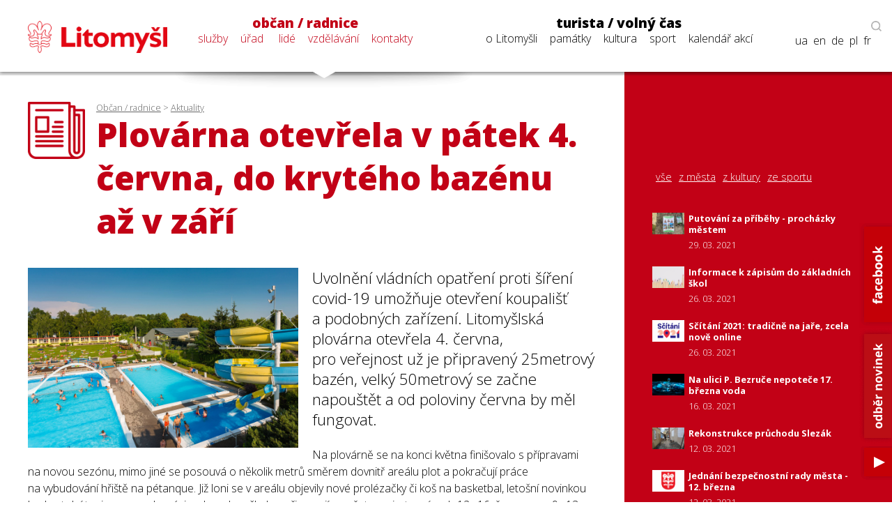

--- FILE ---
content_type: text/html; charset=utf-8
request_url: https://www.litomysl.cz/aktuality/plovarna_otevrela_v_patek_4_cervna_do_kryteho_bazenu_az_v_zari/plovarna_otevrela_v_patek_4_cervna_do_kryteho_bazenu_az_v_zari/?stranka=72
body_size: 9248
content:
<!DOCTYPE html>
<html lang="cs">

<head>

    <meta charset="utf-8">
    <meta name="viewport" content="width=device-width, initial-scale=1.0, maximum-scale=1.0, user-scalable=no">

    <title>Město Litomyšl - Aktualita - Plovárna otevřela v pátek 4. června, do krytého bazénu až v září</title>
    <meta name="description" content="Město Litomyšl" />
    <meta name="author" content="Město Litomyšl">

    <link href="https://fonts.googleapis.com/css?family=Open+Sans:300,700,800&display=swap&subset=latin-ext" rel="stylesheet">

    <link rel="stylesheet" type="text/css" href="https://www.litomysl.cz/program_files/css/main_2025-09-30.css" />
    <link rel="stylesheet" type="text/css" href="https://www.litomysl.cz/program_files/css/print_2021-11-21.css" media="print" />

<!--  Jen pro titulku a stránku turista  -->
    
<!--  Jen pro stránku turista/volný čas  -->
    
<!--  Podstránky mimo titulku a turistu  -->
          <link rel="stylesheet" type="text/css" href="https://www.litomysl.cz/program_files/css/subpages_2024-08-27.css" />
    
    
    <script type="text/javascript">!function(o,c){var n=c.documentElement,t=" w-mod-";n.className+=t+"js",("ontouchstart"in o||o.DocumentTouch&&c instanceof DocumentTouch)&&(n.className+=t+"touch")}(window,document);</script>

    <!--
    <script
      src="https://code.jquery.com/jquery-3.5.1.min.js"
      integrity="sha256-9/aliU8dGd2tb6OSsuzixeV4y/faTqgFtohetphbbj0="
      crossorigin="anonymous">
    </script>
      -->

    <link rel="apple-touch-icon-precomposed" sizes="57x57" href="https://www.litomysl.cz/program_files/favicon/apple-touch-icon-57x57.png" />
    <link rel="apple-touch-icon-precomposed" sizes="114x114" href="https://www.litomysl.cz/program_files/favicon/apple-touch-icon-114x114.png" />
    <link rel="apple-touch-icon-precomposed" sizes="72x72" href="https://www.litomysl.cz/program_files/favicon/apple-touch-icon-72x72.png" />
    <link rel="apple-touch-icon-precomposed" sizes="144x144" href="https://www.litomysl.cz/program_files/favicon/apple-touch-icon-144x144.png" />
    <link rel="apple-touch-icon-precomposed" sizes="60x60" href="https://www.litomysl.cz/program_files/favicon/apple-touch-icon-60x60.png" />
    <link rel="apple-touch-icon-precomposed" sizes="120x120" href="https://www.litomysl.cz/program_files/favicon/apple-touch-icon-120x120.png" />
    <link rel="apple-touch-icon-precomposed" sizes="76x76" href="https://www.litomysl.cz/program_files/favicon/apple-touch-icon-76x76.png" />
    <link rel="apple-touch-icon-precomposed" sizes="152x152" href="https://www.litomysl.cz/program_files/favicon/apple-touch-icon-152x152.png" />
    <link rel="icon" type="image/png" href="https://www.litomysl.cz/program_files/favicon/favicon-196x196.png" sizes="196x196" />
    <link rel="icon" type="image/png" href="https://www.litomysl.cz/program_files/favicon/favicon-96x96.png" sizes="96x96" />
    <link rel="icon" type="image/png" href="https://www.litomysl.cz/program_files/favicon/favicon-32x32.png" sizes="32x32" />
    <link rel="icon" type="image/png" href="https://www.litomysl.cz/program_files/favicon/favicon-16x16.png" sizes="16x16" />
    <link rel="icon" type="image/png" href="https://www.litomysl.cz/program_files/favicon/favicon-128.png" sizes="128x128" />
    <meta name="application-name" content="Litomysl.cz"/>
    <meta name="msapplication-TileColor" content="#FFFFFF" />
    <meta name="msapplication-TileImage" content="https://www.litomysl.cz/program_files/favicon/mstile-144x144.png" />
    <meta name="msapplication-square70x70logo" content="https://www.litomysl.cz/program_files/favicon/mstile-70x70.png" />
    <meta name="msapplication-square150x150logo" content="https://www.litomysl.cz/program_files/favicon/mstile-150x150.png" />
    <meta name="msapplication-wide310x150logo" content="https://www.litomysl.cz/program_files/favicon/mstile-310x150.png" />
    <meta name="msapplication-square310x310logo" content="https://www.litomysl.cz/program_files/favicon/mstile-310x310.png" />

</head>

<body class='sub-page'>
<header>
    <div id="header-wrap">
        <div class="menu animated fadeIn" id="trigger-overlay">
            <img src='https://www.litomysl.cz/program_files/img/img-system/header/menu-icon-2.png' alt='Menu' />
        </div>

        <a id="logo" class="col-md-2" href="/">
            <img src="https://www.litomysl.cz/program_files/img/img-system/header/menu-logo.png" alt="Logo Litomyšl">
        </a>

        
          
        <nav id='main-navigation' class="col-md-9">

            <ul class="col-md-5 selected-menu-group">
                <li>
                    <a class="menu-group-title" href="https://www.litomysl.cz/obcan">občan / radnice</a>
                    <ul>
                        
          <li id='menu-sluzby'> <a href='https://www.litomysl.cz/obcan#sluzby'>služby</a> </li>
          <li id='menu-mestsky-urad'> <a href='https://www.litomysl.cz/obcan#mestsky-urad'>úřad</a> </li>
          <li id='menu-lide'> <a href='https://www.litomysl.cz/obcan#lide'>lidé</a> </li>
          <li id='menu-vzdelavani'> <a href='https://www.litomysl.cz/obcan#vzdelavani'>vzdělávání</a> </li>
          <li id='menu-kontakty'> <a href='#kontakty'>kontakty</a> </li>
                    </ul>
                    <img class="selected-menu-shadow" src="https://www.litomysl.cz/program_files/img/img-system/header/shadow.png" alt="Vybrané menu">
                </li>
            </ul>
            <ul class="col-md-7 ">
                <li>
                    <a class="menu-group-title" href="https://www.litomysl.cz/turista">turista / volný čas</a>
                    <ul>
                        
          <li id='menu-o-litomysli'> <a href='https://www.litomysl.cz/turista#o-litomysli'>o Litomyšli</a> </li>
          <li id='menu-pamatky-architektura'> <a href='https://www.litomysl.cz/turista#pamatky-architektura'>památky</a> </li>
          <li id='menu-kultura'> <a href='https://www.litomysl.cz/turista#kultura'>kultura</a> </li>
          <li id='menu-sport'> <a href='https://www.litomysl.cz/turista#sport'>sport</a> </li>
          <li id='menu-kalendar-akci'> <a href='https://www.litomysl.cz/kalendar_akci'>kalendář akcí</a> </li>
                    </ul>
                    <img class="selected-menu-shadow" src="https://www.litomysl.cz/program_files/img/img-system/header/shadow.png" alt="Vybrané menu">
                </li>
            </ul>
        </nav>

        <div id="header-right">
            <img class="header-search" src="https://www.litomysl.cz/program_files/img/img-system/header/search-icon.png" alt="Vyhledat na webu">
        </div>

          		<div class="add-fulltext-form">
        <div id="___gcse_0"><div class="gsc-control-cse gsc-control-cse-cs"><div class="gsc-control-wrapper-cse" dir="ltr">
              <script async src="https://cse.google.com/cse.js?cx=072c46abaaad432e2"></script>
              <div class="fulltext-form"><div class="gcse-search"></div></div>
        </div></div></div>
			  <div class="close-fulltext">zavřít</div>
  		</div>
    </div>

    <div id="lang-box" class="search-on">
		
      <div id="trigger-overlay">
				<img class="header-search globe" src="https://www.litomysl.cz/program_files/img/img-system/header/globe.png" alt="EN / DE / PL / FR">
			</div>

      <img class="header-search lupa" src="https://www.litomysl.cz/program_files/img/img-system/header/search-icon.png" alt="Vyhledávat na webu"><br/>

      <!--<a href="">en</a>-->
      <a href="https://translate.google.cz/translate?hl=&sl=cs&tl=fr&u=https%3A%2F%2Fwww.litomysl.cz%2Fturista" target="_blank">fr</a>
      <a href="https://translate.google.cz/translate?hl=&sl=cs&tl=pl&u=https%3A%2F%2Fwww.litomysl.cz%2Fturista" target="_blank">pl</a>
      <a href="https://translate.google.cz/translate?hl=&sl=cs&tl=de&u=https%3A%2F%2Fwww.litomysl.cz%2Fturista" target="_blank">de</a>
      <a href="https://translate.google.cz/translate?hl=&sl=cs&tl=en&u=https%3A%2F%2Fwww.litomysl.cz%2Fturista" target="_blank">en</a>
      <a href="https://translate.google.cz/translate?hl=&sl=cs&tl=uk&u=https%3A%2F%2Fwww.litomysl.cz" target="_blank">ua</a>

		    </div>

</header>


<!--  -----------------------------------Aktuality-----------------------------------------------  -->

        <section id="aktuality" class="red-layout">
            <div class="wrap-main">
                <div class="pad-main-left">
                    <div class="sub-header">
                        <img class="subpage-icon" src="https://www.litomysl.cz/program_files/img/img-system/subpages/newspaper.3.3.1.png" alt="kalendář">
                        <div class="header-text">
                            <div class="breadcrumb">
                                <a href='https://www.litomysl.cz/obcan'>Občan / radnice</a> > <a href='https://www.litomysl.cz/aktuality'>Aktuality</a>                            </div>
                                <h1 class="subpage-title">
                                    Plovárna otevřela v&nbsp;pátek 4. června, do&nbsp;krytého bazénu až v&nbsp;září                                                                    </h1>
                        </div>
                        <div class="cleaner"></div>
                    </div>
                    
                                        
                    <div class="text-content">
                    
                      <div class='perex'>
                                                      <p><div class='news-detail-images'>
    <img class='img-news-main' src='https://www.litomysl.cz/php/obrazky/1622640349398_.jpg' alt='obrázek k&nbsp;Plovárna otevřela v&nbsp;pátek 4. června, do&nbsp;krytého bazénu až v&nbsp;září' >
    <div class='news-detail-gallery'>
    
    </div>
   </div>Uvolnění vládních opatření proti&nbsp;šíření covid-19 umožňuje otevření koupališť a podobných zařízení. Litomyšlská plovárna otevřela 4. června, pro&nbsp;veřejnost už je připravený 25metrový bazén, velký 50metrový se&nbsp;začne napouštět a&nbsp;od poloviny června by měl fungovat.</p>
                                                    </div>                    
                       <p>Na plovárně se&nbsp;na konci května finišovalo s přípravami na novou sezónu, mimo&nbsp;jiné se&nbsp;posouvá o několik metrů směrem dovnitř areálu plot a pokračují práce na vybudování hřiště na pétanque. Již loni se&nbsp;v areálu objevily nové prolézačky či koš na basketbal, letošní novinkou bude stolní tenis a ve spolupráci s plaveckou školou připravují zaměstnanci v termínech 12.–16. července a 9.–13. srpna příměstský letní tábor, informace na webu www.bazen-litomysl.cz či na straně 27.<br />Ceník plovárny zůstává zachován tak jako v loňském roce, s malou úpravou pro&nbsp;seniory, kterým bylo zlevněno celodenní vstupné na 70 Kč.</p>
<p><strong>Bazén bude zavřený až do&nbsp;září</strong><br />Zatímco plovárna bude přes&nbsp;léto otevřena, krytý bazén nikoliv. Vedení města projednávalo jeho případné otevření a to se&nbsp;z několika důvodů posouvá až na září letošního roku. Hlavním motivem jsou finance, město ročně doplácí čtyři miliony na úvěr, z něhož byl bazén postaven, dalších zhruba pět milionů činí provozní ztráta. Ta by se&nbsp;v případě souběžného otevření krytého bazénu a plovárny nadále prohlubovala, s ohledem na to bylo odsouhlaseno posunutí otvírací doby na září. Přes&nbsp;léto se&nbsp;v provozu bude provádět údržba prostor a strojů, při&nbsp;níž musí být vypuštěna voda. Na stejnou dobu jsou naplánovány také nutné opravy střechy bazénu, protože se&nbsp;ukázalo, že je v ní problém s kondenzací vody.</p>
<p>*<span style="text-decoration: underline;"><strong>AKTUALIZACE 3. ČERVNA&nbsp;- DO&nbsp;NADPISU&nbsp;JSME DOPLNILI&nbsp;INFORMACI&nbsp;O&nbsp;OTEVŘENÍ BAZÉNU&nbsp;OD 4. ČERVNA</strong></span>. Více informací najdete na&nbsp;<a href="http://bazen-litomysl.cz/plovarna/" target="_blank">webu plovárny</a>.</p>
                    </div>
                    
                    <div class="news-detail-footer">
                        <p><strong>Michele Vojáček</strong><br />
                        tiskový mluvčí</p>

                        
                <p>
                  datum zveřejnění: 02. 06. 2021
                  <br />datum aktualizace: 09. 06. 2021
                </p>                        
                                                
                    </div>
                    <div class="cleaner"></div>
                </div>
            </div>
            <div class="wrap-side  bg-red">
                <div class="pad-main-right">
                    <div class="sub-header-side">
                        <div id="fb-root"></div>
                        <script>(function(d, s, id) {
                                var js, fjs = d.getElementsByTagName(s)[0];
                                if (d.getElementById(id)) return;
                                js = d.createElement(s); js.id = id;
                                js.src = 'https://connect.facebook.net/cs_CZ/sdk.js#xfbml=1&version=v3.0';
                                fjs.parentNode.insertBefore(js, fjs);
                            }(document, 'script', 'facebook-jssdk'));</script>
                        <div class="fb-like" style="margin-top:5px; margin-bottom:30px;" data-href="url-stranky-akce" data-layout="button" data-action="recommend" data-size="large" data-show-faces="true" data-share="true"></div>
                    </div>

                    <div class="news-other">
                        <div class="news-mini-filter">
                            <a href="https://www.litomysl.cz/aktuality" > vše </a>
                            <a href="https://www.litomysl.cz/aktuality/z_mesta" >z města</a>
                            <a href="https://www.litomysl.cz/aktuality/z_kultury" >z kultury</a>
                            <a href="https://www.litomysl.cz/aktuality/ze_sportu" >ze sportu</a>
                        </div>
                        
                        <!--
                        <a href="" class="news-title news-mini">
                            <img src="https://www.litomysl.cz/program_files/img/img-articles/S/news-amet-dolor-s.jpg" alt="Lorem ipsum dolor">
                            <div class="news-text">
                                <h6>Aktualita 1 dolor sit amet tetuer adip</h6>
                                <p>Lorem ipsum dolor sit amet, tetuer adipiscing elit. Nam libero </p>
                            </div>
                            <div class="cleaner"></div>
                        </a>
                        -->
                        
<a href='https://www.litomysl.cz/aktuality/putovani_za_pribehy_prochazky_mestem' class='news-title news-mini'>
      <img src='https://www.litomysl.cz/php/obrazky/nahled/1617004504710_.jpg' alt='obrázek k aktualitě Putování za příběhy - procházky městem'>
      <div class='news-text'>
          <h6>Putování za příběhy - procházky městem</h6>
          <p>29. 03. 2021</p>
      </div>
      <div class='cleaner'></div>
    </a>
<a href='https://www.litomysl.cz/aktuality/informace_k_zapisum_do_zakladnich_skol' class='news-title news-mini'>
      <img src='https://www.litomysl.cz/php/obrazky/nahled/1616756523134_ilustracni_foto_jess_bailey_unsplash_com.jpg' alt='Ilustrační foto: Jess Bailey, Unsplash.com'>
      <div class='news-text'>
          <h6>Informace k zápisům do základních škol</h6>
          <p>26. 03. 2021</p>
      </div>
      <div class='cleaner'></div>
    </a>
<a href='https://www.litomysl.cz/aktuality/scitani_2021_tradicne_na_jare_zcela_nove_online' class='news-title news-mini'>
      <img src='https://www.litomysl.cz/php/obrazky/nahled/1616755485410_.jpg' alt='obrázek k aktualitě Sčítání 2021: tradičně na jaře, zcela nově online'>
      <div class='news-text'>
          <h6>Sčítání 2021: tradičně na jaře, zcela nově online</h6>
          <p>26. 03. 2021</p>
      </div>
      <div class='cleaner'></div>
    </a>
<a href='https://www.litomysl.cz/aktuality/na_ulici_p_bezruce_nepotece_17_brezna_voda' class='news-title news-mini'>
      <img src='https://www.litomysl.cz/php/obrazky/nahled/1615884193348_ilustracni_foto_erda_estremera_unsplash_com.jpg' alt='Ilustrační foto: Erda Estremera, Unsplash.com'>
      <div class='news-text'>
          <h6>Na ulici P. Bezruče nepoteče 17. března voda</h6>
          <p>16. 03. 2021</p>
      </div>
      <div class='cleaner'></div>
    </a>
<a href='https://www.litomysl.cz/aktuality/rekonstrukce_pruchodu_slezak' class='news-title news-mini'>
      <img src='https://www.litomysl.cz/php/obrazky/nahled/1615546175633_.jpg' alt='obrázek k aktualitě Rekonstrukce průchodu Slezák'>
      <div class='news-text'>
          <h6>Rekonstrukce průchodu Slezák</h6>
          <p>12. 03. 2021</p>
      </div>
      <div class='cleaner'></div>
    </a>
<a href='https://www.litomysl.cz/aktuality/jednani_bezpecnostni_rady_mesta_12_brezna' class='news-title news-mini'>
      <img src='https://www.litomysl.cz/php/obrazky/nahled/1615538020103_.jpg' alt='obrázek k aktualitě Jednání bezpečnostní rady města - 12. března'>
      <div class='news-text'>
          <h6>Jednání bezpečnostní rady města - 12. března</h6>
          <p>12. 03. 2021</p>
      </div>
      <div class='cleaner'></div>
    </a>
<a href='https://www.litomysl.cz/aktuality/je_vystavba_dalnice_na_dohled_obce_a_spolky_podepsaly_s_rsd_memorandum_k_d35' class='news-title news-mini'>
      <img src='https://www.litomysl.cz/php/obrazky/nahled/1615453721569_.jpg' alt='obrázek k aktualitě Je výstavba dálnice na dohled? Obce a spolky podepsaly s ŘSD memorandum k D35'>
      <div class='news-text'>
          <h6>Je výstavba dálnice na dohled? Obce a spolky podepsaly s ŘSD memorandum k D35</h6>
          <p>11. 03. 2021</p>
      </div>
      <div class='cleaner'></div>
    </a>
<a href='https://www.litomysl.cz/aktuality/od_15_brezna_zacnou_mestske_sluzby_s_uklidem_ulic' class='news-title news-mini'>
      <img src='https://www.litomysl.cz/php/obrazky/nahled/1615364753228_ilustracni_foto_markus_winkler_unsplash_com.jpg' alt='Ilustrační foto: Markus Winkler, Unsplash.com'>
      <div class='news-text'>
          <h6>Od 15. března začnou městské služby s úklidem ulic</h6>
          <p>10. 03. 2021</p>
      </div>
      <div class='cleaner'></div>
    </a>
<a href='https://www.litomysl.cz/aktuality/danove_priznani_muzete_podat_i_na_mestskem_uradu_litomysl' class='news-title news-mini'>
      <img src='https://www.litomysl.cz/php/obrazky/nahled/1615362544572_.jpg' alt='obrázek k aktualitě Daňové přiznání můžete podat i na Městském úřadu Litomyšl'>
      <div class='news-text'>
          <h6>Daňové přiznání můžete podat i na Městském úřadu Litomyšl</h6>
          <p>10. 03. 2021</p>
      </div>
      <div class='cleaner'></div>
    </a>
<a href='https://www.litomysl.cz/aktuality/jednani_bezpecnostni_rady_mesta_5_brezna' class='news-title news-mini'>
      <img src='https://www.litomysl.cz/php/obrazky/nahled/1614934129208_.jpg' alt='obrázek k aktualitě Jednání bezpečnostní rady města - 5. března'>
      <div class='news-text'>
          <h6>Jednání bezpečnostní rady města - 5. března</h6>
          <p>05. 03. 2021</p>
      </div>
      <div class='cleaner'></div>
    </a>

                        <div class="pagination">
                          <div class='pagination'><a href='https://www.litomysl.cz/aktuality/plovarna_otevrela_v_patek_4_cervna_do_kryteho_bazenu_az_v_zari/plovarna_otevrela_v_patek_4_cervna_do_kryteho_bazenu_az_v_zari/?stranka=71'> << </a> <a href='https://www.litomysl.cz/aktuality/plovarna_otevrela_v_patek_4_cervna_do_kryteho_bazenu_az_v_zari/plovarna_otevrela_v_patek_4_cervna_do_kryteho_bazenu_az_v_zari/?stranka=1' >1</a><a href='https://www.litomysl.cz/aktuality/plovarna_otevrela_v_patek_4_cervna_do_kryteho_bazenu_az_v_zari/plovarna_otevrela_v_patek_4_cervna_do_kryteho_bazenu_az_v_zari/?stranka=2' >2</a><a href='https://www.litomysl.cz/aktuality/plovarna_otevrela_v_patek_4_cervna_do_kryteho_bazenu_az_v_zari/plovarna_otevrela_v_patek_4_cervna_do_kryteho_bazenu_az_v_zari/?stranka=3' >3</a><a href='https://www.litomysl.cz/aktuality/plovarna_otevrela_v_patek_4_cervna_do_kryteho_bazenu_az_v_zari/plovarna_otevrela_v_patek_4_cervna_do_kryteho_bazenu_az_v_zari/?stranka=4' >4</a><a href='https://www.litomysl.cz/aktuality/plovarna_otevrela_v_patek_4_cervna_do_kryteho_bazenu_az_v_zari/plovarna_otevrela_v_patek_4_cervna_do_kryteho_bazenu_az_v_zari/?stranka=5' >5</a><a href='https://www.litomysl.cz/aktuality/plovarna_otevrela_v_patek_4_cervna_do_kryteho_bazenu_az_v_zari/plovarna_otevrela_v_patek_4_cervna_do_kryteho_bazenu_az_v_zari/?stranka=6' >6</a><a href='https://www.litomysl.cz/aktuality/plovarna_otevrela_v_patek_4_cervna_do_kryteho_bazenu_az_v_zari/plovarna_otevrela_v_patek_4_cervna_do_kryteho_bazenu_az_v_zari/?stranka=7' >7</a><a href='https://www.litomysl.cz/aktuality/plovarna_otevrela_v_patek_4_cervna_do_kryteho_bazenu_az_v_zari/plovarna_otevrela_v_patek_4_cervna_do_kryteho_bazenu_az_v_zari/?stranka=8' >8</a><a href='https://www.litomysl.cz/aktuality/plovarna_otevrela_v_patek_4_cervna_do_kryteho_bazenu_az_v_zari/plovarna_otevrela_v_patek_4_cervna_do_kryteho_bazenu_az_v_zari/?stranka=9' >9</a><a href='https://www.litomysl.cz/aktuality/plovarna_otevrela_v_patek_4_cervna_do_kryteho_bazenu_az_v_zari/plovarna_otevrela_v_patek_4_cervna_do_kryteho_bazenu_az_v_zari/?stranka=10' >10</a><a href='https://www.litomysl.cz/aktuality/plovarna_otevrela_v_patek_4_cervna_do_kryteho_bazenu_az_v_zari/plovarna_otevrela_v_patek_4_cervna_do_kryteho_bazenu_az_v_zari/?stranka=11' >11</a><a href='https://www.litomysl.cz/aktuality/plovarna_otevrela_v_patek_4_cervna_do_kryteho_bazenu_az_v_zari/plovarna_otevrela_v_patek_4_cervna_do_kryteho_bazenu_az_v_zari/?stranka=12' >12</a><a href='https://www.litomysl.cz/aktuality/plovarna_otevrela_v_patek_4_cervna_do_kryteho_bazenu_az_v_zari/plovarna_otevrela_v_patek_4_cervna_do_kryteho_bazenu_az_v_zari/?stranka=13' >13</a><a href='https://www.litomysl.cz/aktuality/plovarna_otevrela_v_patek_4_cervna_do_kryteho_bazenu_az_v_zari/plovarna_otevrela_v_patek_4_cervna_do_kryteho_bazenu_az_v_zari/?stranka=14' >14</a><a href='https://www.litomysl.cz/aktuality/plovarna_otevrela_v_patek_4_cervna_do_kryteho_bazenu_az_v_zari/plovarna_otevrela_v_patek_4_cervna_do_kryteho_bazenu_az_v_zari/?stranka=15' >15</a><a href='https://www.litomysl.cz/aktuality/plovarna_otevrela_v_patek_4_cervna_do_kryteho_bazenu_az_v_zari/plovarna_otevrela_v_patek_4_cervna_do_kryteho_bazenu_az_v_zari/?stranka=16' >16</a><a href='https://www.litomysl.cz/aktuality/plovarna_otevrela_v_patek_4_cervna_do_kryteho_bazenu_az_v_zari/plovarna_otevrela_v_patek_4_cervna_do_kryteho_bazenu_az_v_zari/?stranka=17' >17</a><a href='https://www.litomysl.cz/aktuality/plovarna_otevrela_v_patek_4_cervna_do_kryteho_bazenu_az_v_zari/plovarna_otevrela_v_patek_4_cervna_do_kryteho_bazenu_az_v_zari/?stranka=18' >18</a><a href='https://www.litomysl.cz/aktuality/plovarna_otevrela_v_patek_4_cervna_do_kryteho_bazenu_az_v_zari/plovarna_otevrela_v_patek_4_cervna_do_kryteho_bazenu_az_v_zari/?stranka=19' >19</a><a href='https://www.litomysl.cz/aktuality/plovarna_otevrela_v_patek_4_cervna_do_kryteho_bazenu_az_v_zari/plovarna_otevrela_v_patek_4_cervna_do_kryteho_bazenu_az_v_zari/?stranka=20' >20</a><a href='https://www.litomysl.cz/aktuality/plovarna_otevrela_v_patek_4_cervna_do_kryteho_bazenu_az_v_zari/plovarna_otevrela_v_patek_4_cervna_do_kryteho_bazenu_az_v_zari/?stranka=21' >21</a><a href='https://www.litomysl.cz/aktuality/plovarna_otevrela_v_patek_4_cervna_do_kryteho_bazenu_az_v_zari/plovarna_otevrela_v_patek_4_cervna_do_kryteho_bazenu_az_v_zari/?stranka=22' >22</a><a href='https://www.litomysl.cz/aktuality/plovarna_otevrela_v_patek_4_cervna_do_kryteho_bazenu_az_v_zari/plovarna_otevrela_v_patek_4_cervna_do_kryteho_bazenu_az_v_zari/?stranka=23' >23</a><a href='https://www.litomysl.cz/aktuality/plovarna_otevrela_v_patek_4_cervna_do_kryteho_bazenu_az_v_zari/plovarna_otevrela_v_patek_4_cervna_do_kryteho_bazenu_az_v_zari/?stranka=24' >24</a><a href='https://www.litomysl.cz/aktuality/plovarna_otevrela_v_patek_4_cervna_do_kryteho_bazenu_az_v_zari/plovarna_otevrela_v_patek_4_cervna_do_kryteho_bazenu_az_v_zari/?stranka=25' >25</a><a href='https://www.litomysl.cz/aktuality/plovarna_otevrela_v_patek_4_cervna_do_kryteho_bazenu_az_v_zari/plovarna_otevrela_v_patek_4_cervna_do_kryteho_bazenu_az_v_zari/?stranka=26' >26</a><a href='https://www.litomysl.cz/aktuality/plovarna_otevrela_v_patek_4_cervna_do_kryteho_bazenu_az_v_zari/plovarna_otevrela_v_patek_4_cervna_do_kryteho_bazenu_az_v_zari/?stranka=27' >27</a><a href='https://www.litomysl.cz/aktuality/plovarna_otevrela_v_patek_4_cervna_do_kryteho_bazenu_az_v_zari/plovarna_otevrela_v_patek_4_cervna_do_kryteho_bazenu_az_v_zari/?stranka=28' >28</a><a href='https://www.litomysl.cz/aktuality/plovarna_otevrela_v_patek_4_cervna_do_kryteho_bazenu_az_v_zari/plovarna_otevrela_v_patek_4_cervna_do_kryteho_bazenu_az_v_zari/?stranka=29' >29</a><a href='https://www.litomysl.cz/aktuality/plovarna_otevrela_v_patek_4_cervna_do_kryteho_bazenu_az_v_zari/plovarna_otevrela_v_patek_4_cervna_do_kryteho_bazenu_az_v_zari/?stranka=30' >30</a><a href='https://www.litomysl.cz/aktuality/plovarna_otevrela_v_patek_4_cervna_do_kryteho_bazenu_az_v_zari/plovarna_otevrela_v_patek_4_cervna_do_kryteho_bazenu_az_v_zari/?stranka=31' >31</a><a href='https://www.litomysl.cz/aktuality/plovarna_otevrela_v_patek_4_cervna_do_kryteho_bazenu_az_v_zari/plovarna_otevrela_v_patek_4_cervna_do_kryteho_bazenu_az_v_zari/?stranka=32' >32</a><a href='https://www.litomysl.cz/aktuality/plovarna_otevrela_v_patek_4_cervna_do_kryteho_bazenu_az_v_zari/plovarna_otevrela_v_patek_4_cervna_do_kryteho_bazenu_az_v_zari/?stranka=33' >33</a><a href='https://www.litomysl.cz/aktuality/plovarna_otevrela_v_patek_4_cervna_do_kryteho_bazenu_az_v_zari/plovarna_otevrela_v_patek_4_cervna_do_kryteho_bazenu_az_v_zari/?stranka=34' >34</a><a href='https://www.litomysl.cz/aktuality/plovarna_otevrela_v_patek_4_cervna_do_kryteho_bazenu_az_v_zari/plovarna_otevrela_v_patek_4_cervna_do_kryteho_bazenu_az_v_zari/?stranka=35' >35</a><a href='https://www.litomysl.cz/aktuality/plovarna_otevrela_v_patek_4_cervna_do_kryteho_bazenu_az_v_zari/plovarna_otevrela_v_patek_4_cervna_do_kryteho_bazenu_az_v_zari/?stranka=36' >36</a><a href='https://www.litomysl.cz/aktuality/plovarna_otevrela_v_patek_4_cervna_do_kryteho_bazenu_az_v_zari/plovarna_otevrela_v_patek_4_cervna_do_kryteho_bazenu_az_v_zari/?stranka=37' >37</a><a href='https://www.litomysl.cz/aktuality/plovarna_otevrela_v_patek_4_cervna_do_kryteho_bazenu_az_v_zari/plovarna_otevrela_v_patek_4_cervna_do_kryteho_bazenu_az_v_zari/?stranka=38' >38</a><a href='https://www.litomysl.cz/aktuality/plovarna_otevrela_v_patek_4_cervna_do_kryteho_bazenu_az_v_zari/plovarna_otevrela_v_patek_4_cervna_do_kryteho_bazenu_az_v_zari/?stranka=39' >39</a><a href='https://www.litomysl.cz/aktuality/plovarna_otevrela_v_patek_4_cervna_do_kryteho_bazenu_az_v_zari/plovarna_otevrela_v_patek_4_cervna_do_kryteho_bazenu_az_v_zari/?stranka=40' >40</a><a href='https://www.litomysl.cz/aktuality/plovarna_otevrela_v_patek_4_cervna_do_kryteho_bazenu_az_v_zari/plovarna_otevrela_v_patek_4_cervna_do_kryteho_bazenu_az_v_zari/?stranka=41' >41</a><a href='https://www.litomysl.cz/aktuality/plovarna_otevrela_v_patek_4_cervna_do_kryteho_bazenu_az_v_zari/plovarna_otevrela_v_patek_4_cervna_do_kryteho_bazenu_az_v_zari/?stranka=42' >42</a><a href='https://www.litomysl.cz/aktuality/plovarna_otevrela_v_patek_4_cervna_do_kryteho_bazenu_az_v_zari/plovarna_otevrela_v_patek_4_cervna_do_kryteho_bazenu_az_v_zari/?stranka=43' >43</a><a href='https://www.litomysl.cz/aktuality/plovarna_otevrela_v_patek_4_cervna_do_kryteho_bazenu_az_v_zari/plovarna_otevrela_v_patek_4_cervna_do_kryteho_bazenu_az_v_zari/?stranka=44' >44</a><a href='https://www.litomysl.cz/aktuality/plovarna_otevrela_v_patek_4_cervna_do_kryteho_bazenu_az_v_zari/plovarna_otevrela_v_patek_4_cervna_do_kryteho_bazenu_az_v_zari/?stranka=45' >45</a><a href='https://www.litomysl.cz/aktuality/plovarna_otevrela_v_patek_4_cervna_do_kryteho_bazenu_az_v_zari/plovarna_otevrela_v_patek_4_cervna_do_kryteho_bazenu_az_v_zari/?stranka=46' >46</a><a href='https://www.litomysl.cz/aktuality/plovarna_otevrela_v_patek_4_cervna_do_kryteho_bazenu_az_v_zari/plovarna_otevrela_v_patek_4_cervna_do_kryteho_bazenu_az_v_zari/?stranka=47' >47</a><a href='https://www.litomysl.cz/aktuality/plovarna_otevrela_v_patek_4_cervna_do_kryteho_bazenu_az_v_zari/plovarna_otevrela_v_patek_4_cervna_do_kryteho_bazenu_az_v_zari/?stranka=48' >48</a><a href='https://www.litomysl.cz/aktuality/plovarna_otevrela_v_patek_4_cervna_do_kryteho_bazenu_az_v_zari/plovarna_otevrela_v_patek_4_cervna_do_kryteho_bazenu_az_v_zari/?stranka=49' >49</a><a href='https://www.litomysl.cz/aktuality/plovarna_otevrela_v_patek_4_cervna_do_kryteho_bazenu_az_v_zari/plovarna_otevrela_v_patek_4_cervna_do_kryteho_bazenu_az_v_zari/?stranka=50' >50</a><a href='https://www.litomysl.cz/aktuality/plovarna_otevrela_v_patek_4_cervna_do_kryteho_bazenu_az_v_zari/plovarna_otevrela_v_patek_4_cervna_do_kryteho_bazenu_az_v_zari/?stranka=51' >51</a><a href='https://www.litomysl.cz/aktuality/plovarna_otevrela_v_patek_4_cervna_do_kryteho_bazenu_az_v_zari/plovarna_otevrela_v_patek_4_cervna_do_kryteho_bazenu_az_v_zari/?stranka=52' >52</a><a href='https://www.litomysl.cz/aktuality/plovarna_otevrela_v_patek_4_cervna_do_kryteho_bazenu_az_v_zari/plovarna_otevrela_v_patek_4_cervna_do_kryteho_bazenu_az_v_zari/?stranka=53' >53</a><a href='https://www.litomysl.cz/aktuality/plovarna_otevrela_v_patek_4_cervna_do_kryteho_bazenu_az_v_zari/plovarna_otevrela_v_patek_4_cervna_do_kryteho_bazenu_az_v_zari/?stranka=54' >54</a><a href='https://www.litomysl.cz/aktuality/plovarna_otevrela_v_patek_4_cervna_do_kryteho_bazenu_az_v_zari/plovarna_otevrela_v_patek_4_cervna_do_kryteho_bazenu_az_v_zari/?stranka=55' >55</a><a href='https://www.litomysl.cz/aktuality/plovarna_otevrela_v_patek_4_cervna_do_kryteho_bazenu_az_v_zari/plovarna_otevrela_v_patek_4_cervna_do_kryteho_bazenu_az_v_zari/?stranka=56' >56</a><a href='https://www.litomysl.cz/aktuality/plovarna_otevrela_v_patek_4_cervna_do_kryteho_bazenu_az_v_zari/plovarna_otevrela_v_patek_4_cervna_do_kryteho_bazenu_az_v_zari/?stranka=57' >57</a><a href='https://www.litomysl.cz/aktuality/plovarna_otevrela_v_patek_4_cervna_do_kryteho_bazenu_az_v_zari/plovarna_otevrela_v_patek_4_cervna_do_kryteho_bazenu_az_v_zari/?stranka=58' >58</a><a href='https://www.litomysl.cz/aktuality/plovarna_otevrela_v_patek_4_cervna_do_kryteho_bazenu_az_v_zari/plovarna_otevrela_v_patek_4_cervna_do_kryteho_bazenu_az_v_zari/?stranka=59' >59</a><a href='https://www.litomysl.cz/aktuality/plovarna_otevrela_v_patek_4_cervna_do_kryteho_bazenu_az_v_zari/plovarna_otevrela_v_patek_4_cervna_do_kryteho_bazenu_az_v_zari/?stranka=60' >60</a><a href='https://www.litomysl.cz/aktuality/plovarna_otevrela_v_patek_4_cervna_do_kryteho_bazenu_az_v_zari/plovarna_otevrela_v_patek_4_cervna_do_kryteho_bazenu_az_v_zari/?stranka=61' >61</a><a href='https://www.litomysl.cz/aktuality/plovarna_otevrela_v_patek_4_cervna_do_kryteho_bazenu_az_v_zari/plovarna_otevrela_v_patek_4_cervna_do_kryteho_bazenu_az_v_zari/?stranka=62' >62</a><a href='https://www.litomysl.cz/aktuality/plovarna_otevrela_v_patek_4_cervna_do_kryteho_bazenu_az_v_zari/plovarna_otevrela_v_patek_4_cervna_do_kryteho_bazenu_az_v_zari/?stranka=63' >63</a><a href='https://www.litomysl.cz/aktuality/plovarna_otevrela_v_patek_4_cervna_do_kryteho_bazenu_az_v_zari/plovarna_otevrela_v_patek_4_cervna_do_kryteho_bazenu_az_v_zari/?stranka=64' >64</a><a href='https://www.litomysl.cz/aktuality/plovarna_otevrela_v_patek_4_cervna_do_kryteho_bazenu_az_v_zari/plovarna_otevrela_v_patek_4_cervna_do_kryteho_bazenu_az_v_zari/?stranka=65' >65</a><a href='https://www.litomysl.cz/aktuality/plovarna_otevrela_v_patek_4_cervna_do_kryteho_bazenu_az_v_zari/plovarna_otevrela_v_patek_4_cervna_do_kryteho_bazenu_az_v_zari/?stranka=66' >66</a><a href='https://www.litomysl.cz/aktuality/plovarna_otevrela_v_patek_4_cervna_do_kryteho_bazenu_az_v_zari/plovarna_otevrela_v_patek_4_cervna_do_kryteho_bazenu_az_v_zari/?stranka=67' >67</a><a href='https://www.litomysl.cz/aktuality/plovarna_otevrela_v_patek_4_cervna_do_kryteho_bazenu_az_v_zari/plovarna_otevrela_v_patek_4_cervna_do_kryteho_bazenu_az_v_zari/?stranka=68' >68</a><a href='https://www.litomysl.cz/aktuality/plovarna_otevrela_v_patek_4_cervna_do_kryteho_bazenu_az_v_zari/plovarna_otevrela_v_patek_4_cervna_do_kryteho_bazenu_az_v_zari/?stranka=69' >69</a><a href='https://www.litomysl.cz/aktuality/plovarna_otevrela_v_patek_4_cervna_do_kryteho_bazenu_az_v_zari/plovarna_otevrela_v_patek_4_cervna_do_kryteho_bazenu_az_v_zari/?stranka=70' >70</a><a href='https://www.litomysl.cz/aktuality/plovarna_otevrela_v_patek_4_cervna_do_kryteho_bazenu_az_v_zari/plovarna_otevrela_v_patek_4_cervna_do_kryteho_bazenu_az_v_zari/?stranka=71' >71</a><a href='https://www.litomysl.cz/aktuality/plovarna_otevrela_v_patek_4_cervna_do_kryteho_bazenu_az_v_zari/plovarna_otevrela_v_patek_4_cervna_do_kryteho_bazenu_az_v_zari/?stranka=72' class='nav-active'>72</a><a href='https://www.litomysl.cz/aktuality/plovarna_otevrela_v_patek_4_cervna_do_kryteho_bazenu_az_v_zari/plovarna_otevrela_v_patek_4_cervna_do_kryteho_bazenu_az_v_zari/?stranka=73' >73</a><a href='https://www.litomysl.cz/aktuality/plovarna_otevrela_v_patek_4_cervna_do_kryteho_bazenu_az_v_zari/plovarna_otevrela_v_patek_4_cervna_do_kryteho_bazenu_az_v_zari/?stranka=74' >74</a><a href='https://www.litomysl.cz/aktuality/plovarna_otevrela_v_patek_4_cervna_do_kryteho_bazenu_az_v_zari/plovarna_otevrela_v_patek_4_cervna_do_kryteho_bazenu_az_v_zari/?stranka=75' >75</a><a href='https://www.litomysl.cz/aktuality/plovarna_otevrela_v_patek_4_cervna_do_kryteho_bazenu_az_v_zari/plovarna_otevrela_v_patek_4_cervna_do_kryteho_bazenu_az_v_zari/?stranka=76' >76</a><a href='https://www.litomysl.cz/aktuality/plovarna_otevrela_v_patek_4_cervna_do_kryteho_bazenu_az_v_zari/plovarna_otevrela_v_patek_4_cervna_do_kryteho_bazenu_az_v_zari/?stranka=77' >77</a><a href='https://www.litomysl.cz/aktuality/plovarna_otevrela_v_patek_4_cervna_do_kryteho_bazenu_az_v_zari/plovarna_otevrela_v_patek_4_cervna_do_kryteho_bazenu_az_v_zari/?stranka=78' >78</a><a href='https://www.litomysl.cz/aktuality/plovarna_otevrela_v_patek_4_cervna_do_kryteho_bazenu_az_v_zari/plovarna_otevrela_v_patek_4_cervna_do_kryteho_bazenu_az_v_zari/?stranka=79' >79</a><a href='https://www.litomysl.cz/aktuality/plovarna_otevrela_v_patek_4_cervna_do_kryteho_bazenu_az_v_zari/plovarna_otevrela_v_patek_4_cervna_do_kryteho_bazenu_az_v_zari/?stranka=80' >80</a><a href='https://www.litomysl.cz/aktuality/plovarna_otevrela_v_patek_4_cervna_do_kryteho_bazenu_az_v_zari/plovarna_otevrela_v_patek_4_cervna_do_kryteho_bazenu_az_v_zari/?stranka=81' >81</a><a href='https://www.litomysl.cz/aktuality/plovarna_otevrela_v_patek_4_cervna_do_kryteho_bazenu_az_v_zari/plovarna_otevrela_v_patek_4_cervna_do_kryteho_bazenu_az_v_zari/?stranka=82' >82</a><a href='https://www.litomysl.cz/aktuality/plovarna_otevrela_v_patek_4_cervna_do_kryteho_bazenu_az_v_zari/plovarna_otevrela_v_patek_4_cervna_do_kryteho_bazenu_az_v_zari/?stranka=83' >83</a><a href='https://www.litomysl.cz/aktuality/plovarna_otevrela_v_patek_4_cervna_do_kryteho_bazenu_az_v_zari/plovarna_otevrela_v_patek_4_cervna_do_kryteho_bazenu_az_v_zari/?stranka=84' >84</a><a href='https://www.litomysl.cz/aktuality/plovarna_otevrela_v_patek_4_cervna_do_kryteho_bazenu_az_v_zari/plovarna_otevrela_v_patek_4_cervna_do_kryteho_bazenu_az_v_zari/?stranka=85' >85</a><a href='https://www.litomysl.cz/aktuality/plovarna_otevrela_v_patek_4_cervna_do_kryteho_bazenu_az_v_zari/plovarna_otevrela_v_patek_4_cervna_do_kryteho_bazenu_az_v_zari/?stranka=86' >86</a><a href='https://www.litomysl.cz/aktuality/plovarna_otevrela_v_patek_4_cervna_do_kryteho_bazenu_az_v_zari/plovarna_otevrela_v_patek_4_cervna_do_kryteho_bazenu_az_v_zari/?stranka=87' >87</a><a href='https://www.litomysl.cz/aktuality/plovarna_otevrela_v_patek_4_cervna_do_kryteho_bazenu_az_v_zari/plovarna_otevrela_v_patek_4_cervna_do_kryteho_bazenu_az_v_zari/?stranka=88' >88</a><a href='https://www.litomysl.cz/aktuality/plovarna_otevrela_v_patek_4_cervna_do_kryteho_bazenu_az_v_zari/plovarna_otevrela_v_patek_4_cervna_do_kryteho_bazenu_az_v_zari/?stranka=89' >89</a><a href='https://www.litomysl.cz/aktuality/plovarna_otevrela_v_patek_4_cervna_do_kryteho_bazenu_az_v_zari/plovarna_otevrela_v_patek_4_cervna_do_kryteho_bazenu_az_v_zari/?stranka=90' >90</a><a href='https://www.litomysl.cz/aktuality/plovarna_otevrela_v_patek_4_cervna_do_kryteho_bazenu_az_v_zari/plovarna_otevrela_v_patek_4_cervna_do_kryteho_bazenu_az_v_zari/?stranka=91' >91</a><a href='https://www.litomysl.cz/aktuality/plovarna_otevrela_v_patek_4_cervna_do_kryteho_bazenu_az_v_zari/plovarna_otevrela_v_patek_4_cervna_do_kryteho_bazenu_az_v_zari/?stranka=92' >92</a><a href='https://www.litomysl.cz/aktuality/plovarna_otevrela_v_patek_4_cervna_do_kryteho_bazenu_az_v_zari/plovarna_otevrela_v_patek_4_cervna_do_kryteho_bazenu_az_v_zari/?stranka=93' >93</a><a href='https://www.litomysl.cz/aktuality/plovarna_otevrela_v_patek_4_cervna_do_kryteho_bazenu_az_v_zari/plovarna_otevrela_v_patek_4_cervna_do_kryteho_bazenu_az_v_zari/?stranka=94' >94</a><a href='https://www.litomysl.cz/aktuality/plovarna_otevrela_v_patek_4_cervna_do_kryteho_bazenu_az_v_zari/plovarna_otevrela_v_patek_4_cervna_do_kryteho_bazenu_az_v_zari/?stranka=95' >95</a><a href='https://www.litomysl.cz/aktuality/plovarna_otevrela_v_patek_4_cervna_do_kryteho_bazenu_az_v_zari/plovarna_otevrela_v_patek_4_cervna_do_kryteho_bazenu_az_v_zari/?stranka=96' >96</a><a href='https://www.litomysl.cz/aktuality/plovarna_otevrela_v_patek_4_cervna_do_kryteho_bazenu_az_v_zari/plovarna_otevrela_v_patek_4_cervna_do_kryteho_bazenu_az_v_zari/?stranka=97' >97</a><a href='https://www.litomysl.cz/aktuality/plovarna_otevrela_v_patek_4_cervna_do_kryteho_bazenu_az_v_zari/plovarna_otevrela_v_patek_4_cervna_do_kryteho_bazenu_az_v_zari/?stranka=98' >98</a><a href='https://www.litomysl.cz/aktuality/plovarna_otevrela_v_patek_4_cervna_do_kryteho_bazenu_az_v_zari/plovarna_otevrela_v_patek_4_cervna_do_kryteho_bazenu_az_v_zari/?stranka=99' >99</a><a href='https://www.litomysl.cz/aktuality/plovarna_otevrela_v_patek_4_cervna_do_kryteho_bazenu_az_v_zari/plovarna_otevrela_v_patek_4_cervna_do_kryteho_bazenu_az_v_zari/?stranka=73'> >> </a> </div>                        </div>

                    </div>
                </div><div class="cleaner"></div>
                </div>
            <div class="cleaner"></div>
        </section>


<footer>
    <section class="wrap-main" id="kontakty">
        <div class='pad-main-left'>
            <h3>Kontakty</h3>
            <div class='cleaner'></div>
            <div class='col-md-6 footer-contact-col'>
                <div class='cont-table'>
                    <div class='cont-line'><div class='cont-th'><a href='https://www.litomysl.cz'>Městský úřad Litomyšl</a></div><div class='cont-email'><a href='mailto:podatelna@litomysl.cz'>podatelna@litomysl.cz</a></div><div class='cont-tel'><a href='tel:461653333'>461 653 333</a></div></div><div class='cont-line'><div class='cont-th'><a href='https://www.ticlitomysl.cz'>Informační centrum Litomyšl</a></div><div class='cont-email'><a href='mailto:ic@litomysl.cz'>ic@litomysl.cz</a></div><div class='cont-tel'><a href='tel:461612161'>461 612 161</a></div></div><div class='cont-line'><div class='cont-th'><a href='https://www.litomysl.cz/mestska_policie'>Městská policie Litomyšl</a></div><div class='cont-email'><a href='mailto:mp@litomysl.cz'>mp@litomysl.cz</a></div><div class='cont-tel'><a href='tel:156'>156</a></div></div><div class='cont-line'><div class='cont-th'><a href='https://www.policie.cz/clanek/kontakty-na-obvodni-oddeleni-litomysl.aspx'>Policie České republiky, Obvodní oddělení Litomyšl</a></div><div class='cont-email'><a href='mailto:pcr@litomysl.cz'>pcr@litomysl.cz</a></div><div class='cont-tel'><a href='tel:974578711,461 616 024'>974 578 711, 461 616 024</a></div></div><div class='cont-line'><div class='cont-th'><a href='https://litomysl.nempk.cz'>Nemocnice Litomyšl</a></div><div class='cont-email'><a href='mailto:posta.litomysl@nempk.cz'>posta.litomysl@nempk.cz</a></div><div class='cont-tel'><a href='tel:461655111'>461 655 111</a></div></div><div class='cont-line'><div class='cont-th'><a href='https://www.hzscr.cz/clanek/uo-svitavy.aspx'>Stanice HZS Litomyšl</a></div><div class='cont-email'><a href='mailto:lukas.faltys@pak.izscr.cz'>lukas.faltys@pak.izscr.cz</a></div><div class='cont-tel'><a href='tel:950578111'>950 578 111</a></div></div><div class='cont-line'><div class='cont-th'><a href='https://knihovna.litomysl.cz'>Městská knihovna Litomyšl</a></div><div class='cont-email'><a href='mailto:knihovna@litomysl.cz'>knihovna@litomysl.cz</a></div><div class='cont-tel'><a href='tel:461612068'>461 612 068</a></div></div><div class='cont-line'><div class='cont-th'><a href='https://www.bazen-litomysl.cz'>Městský bazén</a></div><div class='cont-email'><a href='mailto:bazen.litomysl@mslit.cz'>bazen.litomysl@mslit.cz</a></div><div class='cont-tel'><a href='tel:461315011'>461 315 011</a></div></div><div class='cont-line'><div class='cont-th'><a href='https://www.mslit.cz'>Městské služby Litomyšl</a></div><div class='cont-email'><a href='mailto:info@mslit.cz'>info@mslit.cz</a></div><div class='cont-tel'><a href='tel:461614791'>461 614 791</a></div></div>                </div>
            </div>
            <div class='col-md-6 footer-contact-col'>
                <div class='cont-table'>
                    <div class='cont-line'><div class='cont-th'><a href='https://www.litomysl.cz/lilie'>Lilie</a></div><div class='cont-email'><a href='mailto:lilie@litomysl.cz'>lilie@litomysl.cz</a></div><div class='cont-tel'><a href='tel:461653308'>461 653 308</a></div></div><div class='cont-line'><div class='cont-th'><a href='https://www.rml.cz'>Regionální muzeum v Litomyšli</a></div><div class='cont-email'><a href='mailto:info@rml.cz'>info@rml.cz</a></div><div class='cont-tel'><a href='tel:461615287'>461 615 287</a></div></div><div class='cont-line'><div class='cont-th'><a href='https://www.zamecke-navrsi.cz'>Zámecké návrší Litomyšl</a></div><div class='cont-email'><a href='mailto:info@zamecke-navrsi.cz'>info@zamecke-navrsi.cz</a></div><div class='cont-tel'><a href='tel:777100897'>777 100 897</a></div></div><div class='cont-line'><div class='cont-th'><a href='https://www.zamek-litomysl.cz'>Státní zámek Litomyšl</a></div><div class='cont-email'><a href='mailto:weiss.petr@npu.cz'>weiss.petr@npu.cz</a></div><div class='cont-tel'><a href='tel:461615067'>461 615 067</a></div></div><div class='cont-line'><div class='cont-th'><a href='https://www.galerie.litomysl.cz'>Městská galerie Litomyšl</a></div><div class='cont-email'><a href='mailto:galerie@litomysl.cz'>galerie@litomysl.cz</a></div><div class='cont-tel'><a href='tel:461614765'>461 614 765</a></div></div><div class='cont-line'><div class='cont-th'><a href='https://www.smetanuvdum.cz'>Smetanův dům Litomyšl</a></div><div class='cont-email'><a href='mailto:smetanuv.dum@litomysl.cz'>smetanuv.dum@litomysl.cz</a></div><div class='cont-tel'><a href='tel:461613239'>461 613 239</a></div></div><div class='cont-line'><div class='cont-th'><a href='https://svc.litomysl.cz'>Středisko volného času Litomyšl</a></div><div class='cont-email'><a href='mailto:info@svc.litomysl.cz'>info@svc.litomysl.cz</a></div><div class='cont-tel'><a href='tel:461615270'>461 615 270</a></div></div><div class='cont-line'><div class='cont-th'><a href='https://www.csplitomysl.cz'>Centrum sociální pomoci města Litomyšle</a></div><div class='cont-email'><a href='mailto:reditel@csplitomysl.cz'>reditel@csplitomysl.cz</a></div><div class='cont-tel'><a href='tel:461614861'>461 614 861</a></div></div>                </div>
            </div>
            <div class='cleaner'></div>
        </div>
    </section>
    <div class='wrap-side'>
        <div class='pad-main-right'>
            Datová schránka Města Litomyšl: x4cbvs8<br />
            <a class='more-contacts' href='https://www.litomysl.cz/mestsky_urad/kontakty'>Další kontakty - Městský úřad Litomyšl</a>
            <br />
            <br />
            <a class="more-contacts" href="https://www.litomysl.cz/whistleblowing">Vnitřní oznamovací systém (whistleblowing)</a>
            <a class="more-contacts" href="https://www.litomysl.cz/prohlaseni_o_pristupnosti">Prohlášení o přístupnosti</a>
            <a class="more-contacts" href="https://www.litomysl.cz/struktura_webu">Struktura webu</a>

            
                        <script async src="https://cse.google.com/cse.js?cx=072c46abaaad432e2"></script>
            <div class="fulltext-form">Vyhledávání na webu<div class="gcse-search"></div></div>
            
            <div class='social-links'>
                <a href='https://www.facebook.com/Litomysl.ofic/'><img src='https://www.litomysl.cz/program_files/img/img-system/footer/facebook.png' alt='facebook'></a>
                <a href='https://www.youtube.com/channel/UCIKgq7oXO8eHMhXpPcr_Ebw'><img src='https://www.litomysl.cz/program_files/img/img-system/footer/youtube.png' alt='youtube'></a>
                <!-- <a href=''><img src='img/img-system/footer/instagram.png' alt='instagram'></a>-->
            </div>

        </div>
    </div>
    <div class='cleaner'></div>
	<div class="col-md-12 sign">
  <p>© 2011 - 2025 Město Litomyšl, webdesing: <a target="_blank" href="https://wwworks.cz">studio wwworks</a></p>
	</div>
  <div class="cleaner"></div>
</footer>


<div class='overlay overlay-hugeinc'>
    <button type='button' class='overlay-close'></button>
    <nav>
        <ul>
            <li>
                <a class='menu-group-title' href='https://www.litomysl.cz/obcan'>občan / radnice</a>
                <ul>
                    <li><a href="https://www.litomysl.cz/obcan#mb-sluzby" trigger="sluzby" class="mb-trigger">služby</a></li>
                    <li><a href="https://www.litomysl.cz/obcan#mb-mestsky-urad" trigger="mestsky-urad" class="mb-trigger">úřad</a></li>
                    <li><a href="https://www.litomysl.cz/obcan#mb-lide" trigger="lide" class="mb-trigger">lidé</a></li>
                    <li><a href="https://www.litomysl.cz/obcan#mb-vzdelavani" trigger="vzdelavani" class="mb-trigger">vzdělávání</a></li>
                    <li><a href="https://www.litomysl.cz/obcan#kontakty" trigger="kontakty" class="mb-trigger">kontakty</a></li>
                </ul>
            </li>
        </ul>
        <ul>
            <li>
                <a class='menu-group-title' href='https://www.litomysl.cz/turista'>turista / volný čas</a>
                <ul>
                    <li><a href="https://www.litomysl.cz/turista#o-litomysli" trigger="o-litomysli" class="mb-trigger">o Litomyšli</a></li>
                    <li><a href="https://www.litomysl.cz/turista#pamatky-architektura" trigger="pamatky" class="mb-trigger">památky</a></li>
                    <li><a href="https://www.litomysl.cz/turista#kultura" trigger="kultura" class="mb-trigger">kultura</a></li>
                    <li><a href="https://www.litomysl.cz/turista#sport" trigger="sport" class="mb-trigger">sport</a></li>
                    <li><a href="https://www.litomysl.cz/kalendar_akci" trigger="kalendar_akci" class="mb-trigger">kalendář akcí</a></li>
                </ul>
            </li>
        </ul>

        
        <div class='lang-mobile'>
            <a href="https://translate.google.cz/translate?hl=&sl=cs&tl=uk&u=https%3A%2F%2Fwww.litomysl.cz%2Fturista" target="_blank">Українська версія</a><br />
            <a href="https://translate.google.cz/translate?hl=&sl=cs&tl=en&u=https%3A%2F%2Fwww.litomysl.cz%2Fturista" target="_blank">English version</a><br />
            <a href="https://translate.google.cz/translate?hl=&sl=cs&tl=de&u=https%3A%2F%2Fwww.litomysl.cz%2Fturista" target="_blank">Deutsche Version</a><br />
            <a href="https://translate.google.cz/translate?hl=&sl=cs&tl=pl&u=https%3A%2F%2Fwww.litomysl.cz%2Fturista" target="_blank">Wersja polska</a><br />
            <a href="https://translate.google.cz/translate?hl=&sl=cs&tl=fr&u=https%3A%2F%2Fwww.litomysl.cz%2Fturista" target="_blank">Version française</a>
        </div>
    </nav>
</div>


<script type='text/javascript' src='https://code.jquery.com/jquery-2.2.4.min.js'></script>


    <script src='https://code.jquery.com/ui/1.12.1/jquery-ui.js'></script>
    <link rel='stylesheet' href='https://code.jquery.com/ui/1.12.1/themes/base/jquery-ui.css'>
    <link rel='stylesheet' href='https://maxcdn.bootstrapcdn.com/font-awesome/4.4.0/css/font-awesome.min.css'>



<script type="text/javascript" src="https://www.litomysl.cz/program_files/js/simple-jQuery-slider-master/src/jquery.simpleslider.js"></script>
<script type="text/javascript" src="https://www.litomysl.cz/program_files/js/simple-jQuery-slider-master/src/transit.js"></script>

<script type='text/javascript' src='https://www.litomysl.cz/program_files/js/main_2024-04-18.js'></script>
<!-- Realcombiz Facebook Widget Start
<script type="text/javascript">/*<![CDATA[*/jQuery(document).ready(function() {jQuery(".rblikebox").hover(function() {jQuery(this).stop().animate({right: "0"},
        "medium");}, function() {jQuery(this).stop().animate({right: "-250"}, "medium");}, 500);});/*]]>*/
</script>-->
<a href="https://facebook.com/Litomysl.ofic" class="rblikebox" target="_blank">
    <div>
        <!--  <iframe src="http://www.facebook.com/plugins/likebox.php?href=http://www.facebook.com/Litomysl.oficialni&amp;width=245&amp;colorscheme=light&amp;show_faces=true&amp;connections=9&amp;stream=true&amp;header=false&amp;height=500" scrolling="no" frameborder="0" scrolling="no" style="border: medium none; overflow: hidden; height: 500px; width: 245px;background:#fff;"></iframe>
   -->
    </div>
</a>

<div id="social-buts">
        <a href="https://www.litomysl.cz/odber_novinek"><img src="https://www.litomysl.cz/program_files/img/img-system/header/odber-novinek.png" alt="Odběr novinek"></a>
    <a target="_blank" href="https://www.youtube.com/channel/UCIKgq7oXO8eHMhXpPcr_Ebw"><img src="https://www.litomysl.cz/program_files/img/img-system/header/side-youtube.png" alt="Youtube Litomyšl"></a>
</div>
  <link rel="stylesheet" type="text/css" href="https://www.litomysl.cz/program_files/js/lightbox3/dist/jquery.fancybox.min.css" />
  <script src="https://www.litomysl.cz/program_files/js/lightbox3/dist/jquery.fancybox.min.js"></script>

<script>
(() => {

  if (window.top !== window.self) return;
  if (window.__mlit_analytics_init) return;
  window.__mlit_analytics_init = true;

  const ENDPOINT = '/program_files/ajax/_track.php';
  const SERVER_LOAD_MS = 134;

  function send(obj){
    if (navigator.sendBeacon) {
      navigator.sendBeacon(ENDPOINT, JSON.stringify(obj));
    } else {
      fetch(ENDPOINT, {method:'POST', headers:{'Content-Type':'application/json'}, body: JSON.stringify(obj), keepalive:true});
    }
  }

  send({
    type: 'pageview',
    url: location.href,
    referrer: document.referrer || null,
    lang: navigator.language || null,
    load_ms: SERVER_LOAD_MS,
    device: /Mobi|Android/i.test(navigator.userAgent) ? 'mobile' : 'desktop'
  });

  const startTs = Date.now();
  let sentTime = false;
  function sendTimeOnce(){
    if (sentTime) return;
    sentTime = true;
    send({ type:'time', url: location.href, time_on_page_ms: Date.now() - startTs });
  }
  window.addEventListener('pagehide', sendTimeOnce, { once:true });
  document.addEventListener('visibilitychange', () => {
    if (document.visibilityState === 'hidden') sendTimeOnce();
  });

  window.track = (name, meta={}) => send({ type:'event', name, meta, url: location.href });
})();
</script>


  </body>
</html>
